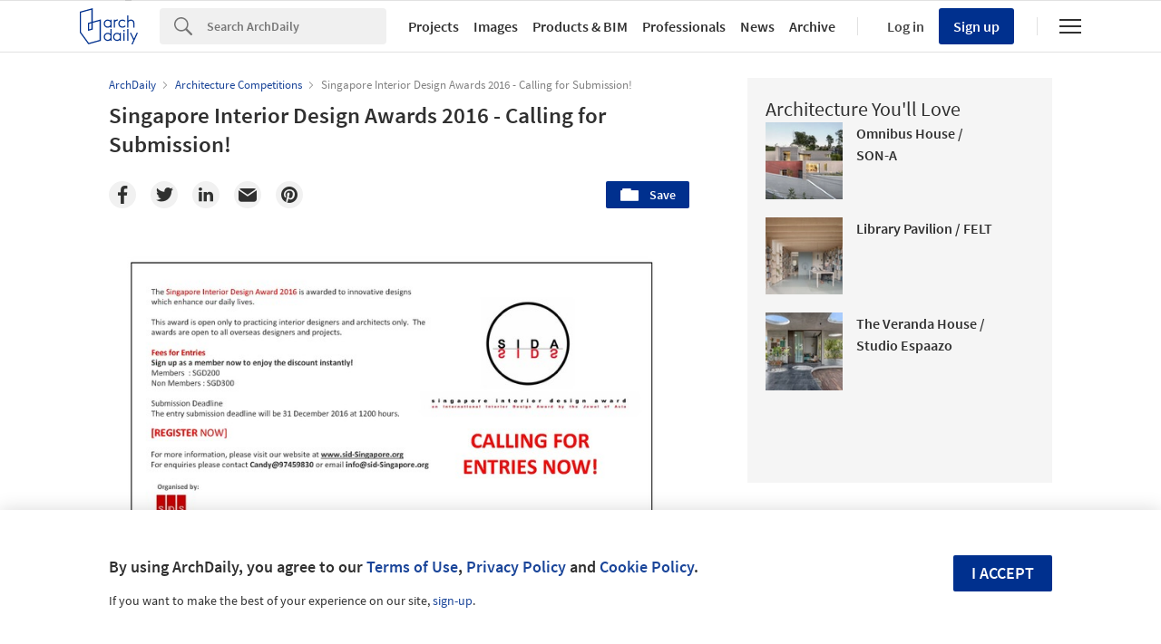

--- FILE ---
content_type: text/html; charset=utf-8
request_url: https://nrd.adsttc.com/api/v1/widgets/article-navigation/796200?site=us&d=20251218
body_size: 1479
content:
<a class='afd-article-navigation afd-article-navigation--prev afd-desktop-e' data='796201' href='/796201/open-call-tengchong-l-and-a-design-star-creative-village-international-university-student-design-competition?ad_medium=widget&amp;ad_name=navigation-prev' id='article-nav-prev'><div class='afd-article-navigation__arrow'><div class='afd-article-navigation__arrow-i'></div></div><div class='afd-article-navigation__info-container clearfix'><div class='afd-article-navigation__img' style='background-image: url(&#39;https://images.adsttc.com/media/images/57ea/b558/e58e/ced6/8900/0073/thumb_jpg/open-uri20160927-26473-wxv5qt.jpg?1474999637&#39;)'></div><div class='afd-article-navigation__data'><h3 class='afd-article-navigation__title'>Open call:Tengchong-L&amp;A Design Star “Creative Village” International University Stud...</h3><div class='afd-article-navigation__subtitle'>Student Competitions</div></div></div></a><a class='afd-article-navigation afd-article-navigation--next afd-desktop-e' data='796199' href='/796199/open-call-24h-competition-13th?ad_medium=widget&amp;ad_name=navigation-next' id='article-nav-next'><div class='afd-article-navigation__arrow'><div class='afd-article-navigation__arrow-i'></div></div><div class='afd-article-navigation__info-container'><div class='afd-article-navigation__img' style='background-image: url(&#39;https://images.adsttc.com/media/images/57ea/b307/e58e/ced6/8900/0067/thumb_jpg/open-uri20160927-26473-uihurz.jpg?1474999044&#39;)'></div><div class='afd-article-navigation__data'><h3 class='afd-article-navigation__title'>Open Call - 24H competition 13th</h3><div class='afd-article-navigation__subtitle'>Ideas</div></div></div></a>

--- FILE ---
content_type: text/html; charset=utf-8
request_url: https://nft.adsttc.com/catalog/api/v1/us/widgets/longtail_products?site=us&ad_medium=widget&type=desktop&article_token=796200&widget_salt=0&d=20251218&geoip=US
body_size: 1568
content:
<h2 class='afd-title-widget'>Browse the Catalog</h2>
<ul class='related-products__list'>
<li class='related-products__item' data-insights-category='widget-longtail-products' data-insights-label='Holcim' data-insights-value='32943' data-insights-version='US-slot-1'>
<a class='related-products__link' href='https://www.archdaily.com/catalog/us/products/32943/low-carbon-concrete-solution-ecopact-holcim?ad_source=nimrod&amp;ad_medium=widget&amp;ad_content=single_longtail' title='Sustainable Building Solutions'>
<figure>
<img alt='Sustainable Building Solutions' class='b-lazy' data-pin-nopin='true' data-src='https://snoopy.archdaily.com/images/archdaily/catalog/uploads/photo/image/413129/01_-_COVER_-_St_Gallen_Switzerland.jpg?width=350&amp;height=350&amp;format=webp'>
</figure>
<div class='related-products__text'>
<p class='related-products__company'>Holcim</p>
<h4 class='related-products__name'>Sustainable Building Solutions</h4>
</div>
</a>
</li>
<li class='related-products__item' data-insights-category='widget-longtail-products' data-insights-label='DAMPA' data-insights-value='37711' data-insights-version='US-slot-2'>
<a class='related-products__link' href='https://www.archdaily.com/catalog/us/products/37711/ceiling-tiles-lay-in-tile-dampa?ad_source=nimrod&amp;ad_medium=widget&amp;ad_content=single_longtail' title='Ceiling Tiles | Lay-In Tile'>
<figure>
<img alt='Ceiling Tiles | Lay-In Tile' class='b-lazy' data-pin-nopin='true' data-src='https://snoopy.archdaily.com/images/archdaily/catalog/uploads/photo/image/398017/02-LayIn-Tile-DAMPA.jpg?width=350&amp;height=350&amp;format=webp'>
</figure>
<div class='related-products__text'>
<p class='related-products__company'>DAMPA</p>
<h4 class='related-products__name'>Ceiling Tiles | Lay-In Tile</h4>
</div>
</a>
</li>
<li class='related-products__item' data-insights-category='widget-longtail-products' data-insights-label='Kriskadecor' data-insights-value='22285' data-insights-version='US-slot-3'>
<a class='related-products__link' href='https://www.archdaily.com/catalog/us/products/22285/metal-fabric-indoor-cladding-kriskadecor?ad_source=nimrod&amp;ad_medium=widget&amp;ad_content=single_longtail' title='Metal Fabric - Indoor Cladding'>
<figure>
<img alt='Metal Fabric - Indoor Cladding' class='b-lazy' data-pin-nopin='true' data-src='https://snoopy.archdaily.com/images/archdaily/catalog/uploads/photo/image/233648/indoor-cladding-udapest-officeuilding-4-pro-b-arcit18.jpg?width=350&amp;height=350&amp;format=webp'>
</figure>
<div class='related-products__text'>
<p class='related-products__company'>Kriskadecor</p>
<h4 class='related-products__name'>Metal Fabric - Indoor Cladding</h4>
</div>
</a>
</li>
<li class='related-products__item' data-insights-category='widget-longtail-products' data-insights-label='UniFor' data-insights-value='26315' data-insights-version='US-slot-4'>
<a class='related-products__link' href='https://www.archdaily.com/catalog/us/products/26315/workstation-isatelliti-unifor?ad_source=nimrod&amp;ad_medium=widget&amp;ad_content=single_longtail' title='Workstation - iSATELLITI'>
<figure>
<img alt='Workstation - iSATELLITI' class='b-lazy' data-pin-nopin='true' data-src='https://snoopy.archdaily.com/images/archdaily/catalog/uploads/photo/image/263624/07_iSATELLITI_W.jpg?width=350&amp;height=350&amp;format=webp'>
</figure>
<div class='related-products__text'>
<p class='related-products__company'>UniFor</p>
<h4 class='related-products__name'>Workstation - iSATELLITI</h4>
</div>
</a>
</li>
<li class='related-products__item' data-insights-category='widget-longtail-products' data-insights-label='Terrazzo &amp; Marble' data-insights-value='17669' data-insights-version='US-slot-5'>
<a class='related-products__link' href='https://www.archdaily.com/catalog/us/products/17669/terrazzo-in-hardrock-hotel-terrazzo-marble?ad_source=nimrod&amp;ad_medium=widget&amp;ad_content=single_longtail' title='Terrazzo in Hardrock Hotel'>
<figure>
<img alt='Terrazzo in Hardrock Hotel' class='b-lazy' data-pin-nopin='true' data-src='https://snoopy.archdaily.com/images/archdaily/catalog/uploads/photo/image/192402/Hardrock_Hotel_1.jpg?width=350&amp;height=350&amp;format=webp'>
</figure>
<div class='related-products__text'>
<p class='related-products__company'>Terrazzo &amp; Marble</p>
<h4 class='related-products__name'>Terrazzo in Hardrock Hotel</h4>
</div>
</a>
</li>
<li class='related-products__item' data-insights-category='widget-longtail-products' data-insights-label='Hunter Douglas Architectural (Europe)' data-insights-value='12508' data-insights-version='US-slot-6'>
<a class='related-products__link' href='https://www.archdaily.com/catalog/us/products/12508/acoustic-cladding-topline-veneered-wood-panels-hunter-douglas-architectural-europe?ad_source=nimrod&amp;ad_medium=widget&amp;ad_content=single_longtail' title='Wood – Veneered Wood Topline® Ceiling &amp; Wall Panels'>
<figure>
<img alt='Wood – Veneered Wood Topline® Ceiling &amp; Wall Panels' class='b-lazy' data-pin-nopin='true' data-src='https://snoopy.archdaily.com/images/archdaily/catalog/uploads/photo/image/212908/Southbank_Centre__London_3.jpg?width=350&amp;height=350&amp;format=webp'>
</figure>
<div class='related-products__text'>
<p class='related-products__company'>Hunter Douglas Architectural (Europe)</p>
<h4 class='related-products__name'>Wood – Veneered Wood Topline® Ceiling &amp; Wall Panels</h4>
</div>
</a>
</li>
<li class='related-products__item afd-desktop-e' data-insights-category='widget-longtail-products' data-insights-label='Randers Tegl' data-insights-value='16617' data-insights-version='US-slot-7'>
<a class='related-products__link' href='https://www.archdaily.com/catalog/us/products/16617/wall-bricks-ultima-rt-156-randers-tegl?ad_source=nimrod&amp;ad_medium=widget&amp;ad_content=single_longtail' title='Facing Bricks - Ultima RT 156'>
<figure>
<img alt='Facing Bricks - Ultima RT 156' class='b-lazy' data-pin-nopin='true' data-src='https://snoopy.archdaily.com/images/archdaily/catalog/uploads/photo/image/176763/04_RandersTegl_PeerBelgium_DannyWillemsDW-9628.jpg?width=350&amp;height=350&amp;format=webp'>
</figure>
<div class='related-products__text'>
<p class='related-products__company'>Randers Tegl</p>
<h4 class='related-products__name'>Facing Bricks - Ultima RT 156</h4>
</div>
</a>
</li>
<li class='related-products__item afd-desktop-e' data-insights-category='widget-longtail-products' data-insights-label='Alcon Lighting®' data-insights-value='35165' data-insights-version='US-slot-8'>
<a class='related-products__link' href='https://www.archdaily.com/catalog/us/products/35165/flat-panel-led-light-edge-lit-alcon-lighting?ad_source=nimrod&amp;ad_medium=widget&amp;ad_content=single_longtail' title='Flat Panel LED Light - Edge-Lit'>
<figure>
<img alt='Flat Panel LED Light - Edge-Lit' class='b-lazy' data-pin-nopin='true' data-src='https://snoopy.archdaily.com/images/archdaily/catalog/uploads/photo/image/356822/Flat-Panel-LED-Light-Edge-Lit-AlconLighting-1.jpg?width=350&amp;height=350&amp;format=webp'>
</figure>
<div class='related-products__text'>
<p class='related-products__company'>Alcon Lighting®</p>
<h4 class='related-products__name'>Flat Panel LED Light - Edge-Lit</h4>
</div>
</a>
</li>
<li class='related-products__item afd-desktop-e' data-insights-category='widget-longtail-products' data-insights-label='AGROB BUCHTAL' data-insights-value='19586' data-insights-version='US-slot-9'>
<a class='related-products__link' href='https://www.archdaily.com/catalog/us/products/19586/ceramic-tiles-nova-agrob-buchtal?ad_source=nimrod&amp;ad_medium=widget&amp;ad_content=single_longtail' title='Ceramic Tiles - Nova'>
<figure>
<img alt='Ceramic Tiles - Nova' class='b-lazy' data-pin-nopin='true' data-src='https://snoopy.archdaily.com/images/archdaily/catalog/uploads/photo/image/213774/Nova_New_Venetian_anthrazit_HF.jpg?width=350&amp;height=350&amp;format=webp'>
</figure>
<div class='related-products__text'>
<p class='related-products__company'>AGROB BUCHTAL</p>
<h4 class='related-products__name'>Ceramic Tiles - Nova</h4>
</div>
</a>
</li>
<li class='related-products__item afd-desktop-e' data-insights-category='widget-longtail-products' data-insights-label='OTTOSTUMM | MOGS' data-insights-value='18928' data-insights-version='US-slot-10'>
<a class='related-products__link' href='https://www.archdaily.com/catalog/us/products/18928/window-systems-w75-tb-b75-tb-ottostumm?ad_source=nimrod&amp;ad_medium=widget&amp;ad_content=single_longtail' title='Window Systems - W75 TB'>
<figure>
<img alt='Window Systems - W75 TB' class='b-lazy' data-pin-nopin='true' data-src='https://snoopy.archdaily.com/images/archdaily/catalog/uploads/photo/image/393701/W75_1_Copertina.jpg?width=350&amp;height=350&amp;format=webp'>
</figure>
<div class='related-products__text'>
<p class='related-products__company'>OTTOSTUMM | MOGS</p>
<h4 class='related-products__name'>Window Systems - W75 TB</h4>
</div>
</a>
</li>
<li class='related-products__item afd-desktop-e' data-insights-category='widget-longtail-products' data-insights-label='Vibia' data-insights-value='11553' data-insights-version='US-slot-11'>
<a class='related-products__link' href='https://www.archdaily.com/catalog/us/products/11553/wall-lights-set-vibia-international?ad_source=nimrod&amp;ad_medium=widget&amp;ad_content=single_longtail' title='Wall Lights - Set'>
<figure>
<img alt='Wall Lights - Set' class='b-lazy' data-pin-nopin='true' data-src='https://snoopy.archdaily.com/images/archdaily/catalog/uploads/photo/image/108694/Vibia_wall_lights.jpg?width=350&amp;height=350&amp;format=webp'>
</figure>
<div class='related-products__text'>
<p class='related-products__company'>Vibia</p>
<h4 class='related-products__name'>Wall Lights - Set</h4>
</div>
</a>
</li>
<li class='related-products__item afd-desktop-e' data-insights-category='widget-longtail-products' data-insights-label='Rak ceramics' data-insights-value='38087' data-insights-version='US-slot-12'>
<a class='related-products__link' href='https://www.archdaily.com/catalog/us/products/38087/wall-mounted-washbasins-compact-ceramic-models-rak-ceramics?ad_source=nimrod&amp;ad_medium=widget&amp;ad_content=single_longtail' title='Wall-Mounted Washbasins – Compact Ceramic Models'>
<figure>
<img alt='Wall-Mounted Washbasins – Compact Ceramic Models' class='b-lazy' data-pin-nopin='true' data-src='https://snoopy.archdaily.com/images/archdaily/catalog/uploads/photo/image/404938/RAK-PETIT-Lifestyle-4-scaled.jpg?width=350&amp;height=350&amp;format=webp'>
</figure>
<div class='related-products__text'>
<p class='related-products__company'>Rak ceramics</p>
<h4 class='related-products__name'>Wall-Mounted Washbasins – Compact Ceramic Models</h4>
</div>
</a>
</li>
</ul>
<a class="afd-widget-more-link afd-widget-more-link--right related-products__view-more" href="/catalog/us?ad_source=nimrod&amp;ad_medium=widget&amp;ad_content=single_longtail">More products »</a>


--- FILE ---
content_type: text/html; charset=utf-8
request_url: https://nrd.adsttc.com/api/v1/widgets/recommended-projects?site=us&ad_name=recommended-projects&ad_medium=widget&type=desktop&visitor_id=ea3acd6e-4c35-b747-46fa-c44302fd510f&d=20251218&geoip=US
body_size: 3326
content:
<div class='afd-recommended-projects__title-container'><h2 class='afd-recommended-projects__title'>Architecture You'll Love</h2></div><ul><li class='afd-widget-item'><figure><a class='afd-widget-item-thumb' data-insights-category='recommended-projects-widget' data-insights-label='default-nrd-thumb' data-insights-value='1003373' data-insights-version='0' href='/1003373/omnibus-house-son-a?ad_medium=widget&amp;ad_name=recommended-projects' title='Omnibus House / SON-A'><img alt='Omnibus House / SON-A © Bojune Kwon' class='b-lazy' data-pin-nopin='true' data-src='https://snoopy.archdaily.com/images/archdaily/media/images/64a2/c48f/5921/1840/72c5/68ed/thumb_jpg/omnibus-house-son-a_1.jpg?1688388777&amp;format=webp&amp;width=95&amp;height=95&amp;crop=true' height='125' width='125'></a></figure><div class='widget-text'><h3 class='afd-widget-item-title'><a class='afd-widget-item-link' data-insights-category='recommended-projects-widget' data-insights-label='default-nrd' data-insights-value='1003373' data-insights-version='0' href='/1003373/omnibus-house-son-a?ad_medium=widget&amp;ad_name=recommended-projects' title='Omnibus House / SON-A'>Omnibus House / SON-A</a></h3><span class='afd-widget-item-hint'></span></div></li><li class='afd-widget-item'><figure><a class='afd-widget-item-thumb' data-insights-category='recommended-projects-widget' data-insights-label='default-nrd-thumb' data-insights-value='1003339' data-insights-version='1' href='/1003339/library-pavilion-felt?ad_medium=widget&amp;ad_name=recommended-projects' title='Library Pavilion / FELT'><img alt='Library Pavilion / FELT © Stijn Bollaert' class='b-lazy' data-pin-nopin='true' data-src='https://snoopy.archdaily.com/images/archdaily/media/images/649f/2652/5921/180d/29d8/a0e1/thumb_jpg/library-pavilion-felt_23.jpg?1688151662&amp;format=webp&amp;width=95&amp;height=95&amp;crop=true' height='125' width='125'></a></figure><div class='widget-text'><h3 class='afd-widget-item-title'><a class='afd-widget-item-link' data-insights-category='recommended-projects-widget' data-insights-label='default-nrd' data-insights-value='1003339' data-insights-version='1' href='/1003339/library-pavilion-felt?ad_medium=widget&amp;ad_name=recommended-projects' title='Library Pavilion / FELT'>Library Pavilion / FELT</a></h3><span class='afd-widget-item-hint'></span></div></li><li class='afd-widget-item'><figure><a class='afd-widget-item-thumb' data-insights-category='recommended-projects-widget' data-insights-label='default-nrd-thumb' data-insights-value='1003179' data-insights-version='2' href='/1003179/the-veranda-house-studio-espaazo?ad_medium=widget&amp;ad_name=recommended-projects' title='The Veranda House / Studio Espaazo'><img alt='The Veranda House / Studio Espaazo © Murtaza Gandhi' class='b-lazy' data-pin-nopin='true' data-src='https://snoopy.archdaily.com/images/archdaily/media/images/649c/477a/cb9c/4659/2908/3ec4/thumb_jpg/the-veranda-house-studio-espaazo_7.jpg?1687963531&amp;format=webp&amp;width=95&amp;height=95&amp;crop=true' height='125' width='125'></a></figure><div class='widget-text'><h3 class='afd-widget-item-title'><a class='afd-widget-item-link' data-insights-category='recommended-projects-widget' data-insights-label='default-nrd' data-insights-value='1003179' data-insights-version='2' href='/1003179/the-veranda-house-studio-espaazo?ad_medium=widget&amp;ad_name=recommended-projects' title='The Veranda House / Studio Espaazo'>The Veranda House / Studio Espaazo</a></h3><span class='afd-widget-item-hint'></span></div></li></ul>


--- FILE ---
content_type: text/html; charset=utf-8
request_url: https://nrd.adsttc.com/api/v1/widgets/more-type?site=us&ad_name=submissions-article-show&ad_medium=widget&name=Submissions&exclude=796200&add_title=more&type=desktop&article_token=796200&widget_salt=0&max_items=2&d=20251218&geoip=US
body_size: 2790
content:
<h2 class='afd-title-widget'>More  Call for Submissions</h2><ul><li class='afd-widget-item'><figure><a class='afd-widget-item-thumb' data-insights-category='submissions-article-show-widget' data-insights-label='default-nrd-thumb' data-insights-value='1035050' data-insights-version='0' href='/1035050/open-call-winter-stations-2026-design-competition?ad_medium=widget&amp;ad_name=submissions-article-show' title='Open Call: Winter Stations 2026 Design Competition '><img alt='Open Call: Winter Stations 2026 Design Competition  ' class='b-lazy' data-pin-nopin='true' data-src='https://snoopy.archdaily.com/images/archdaily/media/images/68ee/a94a/711c/1e00/01f0/670c/thumb_jpg/ArchDaily_-_WS_Image.jpg?1760471376&amp;format=webp' height='125' width='125'></a></figure><div class='widget-text'><h3 class='afd-widget-item-title'><a class='afd-widget-item-link' data-insights-category='submissions-article-show-widget' data-insights-label='default-nrd' data-insights-value='1035050' data-insights-version='0' href='/1035050/open-call-winter-stations-2026-design-competition?ad_medium=widget&amp;ad_name=submissions-article-show' title='Open Call: Winter Stations 2026 Design Competition '>Open Call: Winter Stations 2026 Design Competition</a></h3><span class='afd-widget-item-hint'></span></div></li><li class='afd-widget-item'><figure><a class='afd-widget-item-thumb' data-insights-category='submissions-article-show-widget' data-insights-label='default-nrd-thumb' data-insights-value='1033456' data-insights-version='1' href='/1033456/call-for-papers-latin-american-housing-new-models-of-governance-and-management-in-housing-production?ad_medium=widget&amp;ad_name=submissions-article-show' title='Call for Papers: Latin American Housing: New Models of Governance and Management in Housing Production'><img alt='Call for Papers: Latin American Housing: New Models of Governance and Management in Housing Production Dearq Journal' class='b-lazy' data-pin-nopin='true' data-src='https://snoopy.archdaily.com/images/archdaily/media/images/68ad/d358/7b16/8100/0138/24bc/thumb_jpg/archdaily-eng.jpg?1756222305&amp;format=webp' height='125' width='125'></a></figure><div class='widget-text'><h3 class='afd-widget-item-title'><a class='afd-widget-item-link' data-insights-category='submissions-article-show-widget' data-insights-label='default-nrd' data-insights-value='1033456' data-insights-version='1' href='/1033456/call-for-papers-latin-american-housing-new-models-of-governance-and-management-in-housing-production?ad_medium=widget&amp;ad_name=submissions-article-show' title='Call for Papers: Latin American Housing: New Models of Governance and Management in Housing Production'>Call for Papers: Latin American Housing: New Models of Governance and Management in Housing Production</a></h3><span class='afd-widget-item-hint'></span></div></li></ul>
<a class="afd-widget-more-link afd-widget-more-link--right" title="Call for Submissions" href="/call-for-submissions">More Call for Submissions »</a>


--- FILE ---
content_type: text/html; charset=utf-8
request_url: https://nft.adsttc.com/catalog/api/v1/us/widgets/shorthead_products?site=us&ad_medium=widget&type=desktop&article_token=796200&widget_salt=0&d=20251218&geoip=US
body_size: 517
content:
<h2 class='afd-title-widget'>Selected Products</h2>
<ul>
<li class='afd-widget-item' data-insights-category='widget-shorthead-products' data-insights-label='Orama Minimal Frames' data-insights-value='26423'>
<figure>
<a class='afd-widget-item-thumb' href='https://www.archdaily.com/catalog/us/products/26423/corner-window-double-sliding-corner-orama?ad_source=nimrod&amp;ad_medium=widget&amp;ad_content=shorthead_products' title='Corner Window - Double Sliding Corner / Orama Minimal Frames'>
<img alt='Corner Window - Double Sliding Corner' class='b-lazy' data-pin-nopin='true' data-src='https://snoopy.archdaily.com/images/archdaily/catalog/uploads/photo/image/266292/double_sliding_corner.jpg?width=350&amp;height=350&amp;format=webp' height='125' width='125'>
</a>
</figure>
<h3 class='afd-widget-item-title'>
<a class='afd-widget-item-link' href='https://www.archdaily.com/catalog/us/products/26423/corner-window-double-sliding-corner-orama?ad_source=nimrod&amp;ad_medium=widget&amp;ad_content=shorthead_products' title='Corner Window - Double Sliding Corner / Orama Minimal Frames'>
Corner Window - Double Sliding Corner
<span class='title-division'>
&nbsp;|&nbsp;
</span>
<span class='title-secondary'>
Orama Minimal Frames
</span>
</a>
</h3>
</li>
<li class='afd-widget-item' data-insights-category='widget-shorthead-products' data-insights-label='Love Tiles' data-insights-value='35669'>
<figure>
<a class='afd-widget-item-thumb' href='https://www.archdaily.com/catalog/us/products/35669/marble-collection-tiles-in-residential-bathroom-love-tiles?ad_source=nimrod&amp;ad_medium=widget&amp;ad_content=shorthead_products' title='Marble Collection Tiles in Residential Bathroom / Love Tiles'>
<img alt='Marble Collection Tiles in Residential Bathroom' class='b-lazy' data-pin-nopin='true' data-src='https://snoopy.archdaily.com/images/archdaily/catalog/uploads/photo/image/365684/Timeless-LOVE-TILES-02.jpg?width=350&amp;height=350&amp;format=webp' height='125' width='125'>
</a>
</figure>
<h3 class='afd-widget-item-title'>
<a class='afd-widget-item-link' href='https://www.archdaily.com/catalog/us/products/35669/marble-collection-tiles-in-residential-bathroom-love-tiles?ad_source=nimrod&amp;ad_medium=widget&amp;ad_content=shorthead_products' title='Marble Collection Tiles in Residential Bathroom / Love Tiles'>
Marble Collection Tiles in Residential Bathroom
<span class='title-division'>
&nbsp;|&nbsp;
</span>
<span class='title-secondary'>
Love Tiles
</span>
</a>
</h3>
</li>
<li class='afd-widget-item' data-insights-category='widget-shorthead-products' data-insights-label='USM' data-insights-value='23773'>
<figure>
<a class='afd-widget-item-thumb' href='https://www.archdaily.com/catalog/us/products/23773/multimedia-cabinet-haller-e-usm?ad_source=nimrod&amp;ad_medium=widget&amp;ad_content=shorthead_products' title='Multimedia Cabinet - Haller E / USM'>
<img alt='Multimedia Cabinet - Haller E' class='b-lazy' data-pin-nopin='true' data-src='https://snoopy.archdaily.com/images/archdaily/catalog/uploads/photo/image/243400/usm-haller-e-purewhite-powdercoated-metall-4-pro-b-arcit18.jpg?width=350&amp;height=350&amp;format=webp' height='125' width='125'>
</a>
</figure>
<h3 class='afd-widget-item-title'>
<a class='afd-widget-item-link' href='https://www.archdaily.com/catalog/us/products/23773/multimedia-cabinet-haller-e-usm?ad_source=nimrod&amp;ad_medium=widget&amp;ad_content=shorthead_products' title='Multimedia Cabinet - Haller E / USM'>
Multimedia Cabinet - Haller E
<span class='title-division'>
&nbsp;|&nbsp;
</span>
<span class='title-secondary'>
USM
</span>
</a>
</h3>
</li>
</ul>


--- FILE ---
content_type: text/javascript;charset=utf-8
request_url: https://p1cluster.cxense.com/p1.js
body_size: 99
content:
cX.library.onP1('6uulqbrq5wc0uvhvhlzpzaaw');


--- FILE ---
content_type: text/javascript;charset=utf-8
request_url: https://id.cxense.com/public/user/id?json=%7B%22identities%22%3A%5B%7B%22type%22%3A%22ckp%22%2C%22id%22%3A%22mjarp69zdi3tzmg8%22%7D%2C%7B%22type%22%3A%22lst%22%2C%22id%22%3A%226uulqbrq5wc0uvhvhlzpzaaw%22%7D%2C%7B%22type%22%3A%22cst%22%2C%22id%22%3A%226uulqbrq5wc0uvhvhlzpzaaw%22%7D%5D%7D&callback=cXJsonpCB1
body_size: 206
content:
/**/
cXJsonpCB1({"httpStatus":200,"response":{"userId":"cx:rtrxfhjwfi0933188g4e56g89:1lpf0mvpmgjfw","newUser":false}})